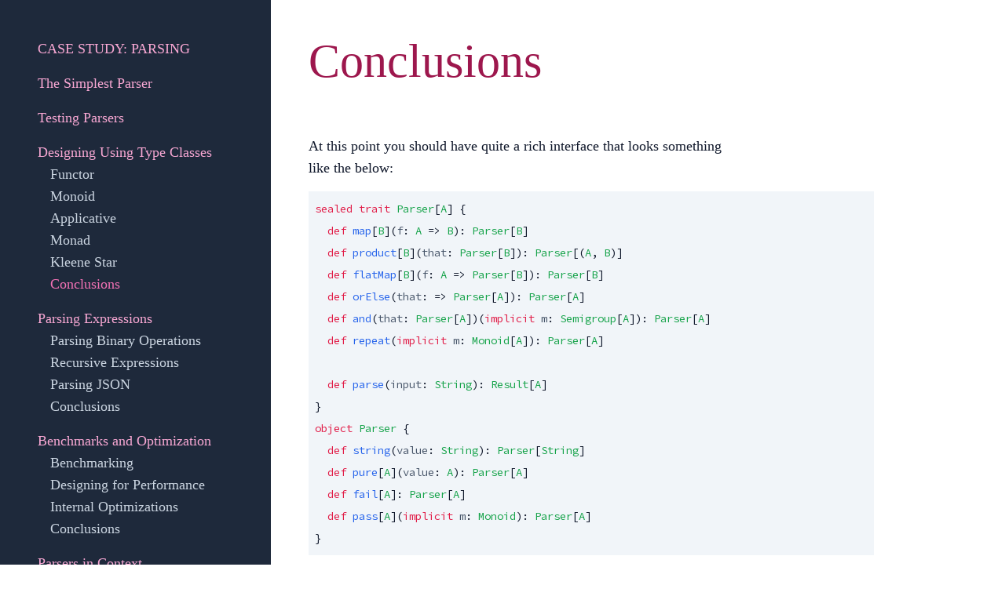

--- FILE ---
content_type: text/html; charset=utf-8
request_url: https://www.creativescala.org/case-study-parser/type-classes/conclusions.html
body_size: 1430
content:
<!doctype html>
<html lang="">

<head>
    <meta http-equiv="Content-Type" content="text/html; charset=UTF-8">
    <meta charset="utf-8">
    <meta name="viewport" content="width=device-width, initial-scale=1.0">
    <meta name="generator" content="Laika 0.19.0" />
    <title>Conclusions</title>
    
    
    <meta name="description" content="docs" />
    
    <link href="https://fonts.googleapis.com/css?family=Source+Code+Pro:400|Source+Sans+Pro:300,400,600"
        rel="stylesheet" type="text/css">
    <link href="https://fonts.googleapis.com/css?family=Crimson+Pro:400" rel="stylesheet" type="text/css">
    <link rel="stylesheet" type="text/css" href="../creative-scala.css" />
    <script> /* for avoiding page load transitions */</script>
</head>

<body>
    <nav id="topbar"><p><a href="kleene.html">←</a></p>
<p><a href="https://creativescala.github.io/case-study-parser/index.html">Case Study: Parsing</a></p>
<p><a href="../expressions/index.html">→</a></p></nav>
    <nav id="sidebar">
        <ul class="nav-list">
          <li class="level1"><a href="../index.html">Case Study: Parsing</a></li>
          <li class="level1"><a href="../basics.html">The Simplest Parser</a></li>
          <li class="level1"><a href="../testing.html">Testing Parsers</a></li>
          <li class="level1"><a href="index.html">Designing Using Type Classes</a></li>
          <li class="level2"><a href="functor.html">Functor</a></li>
          <li class="level2"><a href="monoid.html">Monoid</a></li>
          <li class="level2"><a href="applicative.html">Applicative</a></li>
          <li class="level2"><a href="monad.html">Monad</a></li>
          <li class="level2"><a href="kleene.html">Kleene Star</a></li>
          <li class="level2 active"><a href="#">Conclusions</a></li>
          <li class="level1"><a href="../expressions/index.html">Parsing Expressions</a></li>
          <li class="level2"><a href="../expressions/binary.html">Parsing Binary Operations</a></li>
          <li class="level2"><a href="../expressions/recursion.html">Recursive Expressions</a></li>
          <li class="level2"><a href="../expressions/json.html">Parsing JSON</a></li>
          <li class="level2"><a href="../expressions/conclusions.html">Conclusions</a></li>
          <li class="level1"><a href="../optimization/index.html">Benchmarks and Optimization</a></li>
          <li class="level2"><a href="../optimization/benchmark.html">Benchmarking</a></li>
          <li class="level2"><a href="../optimization/design.html">Designing for Performance</a></li>
          <li class="level2"><a href="../optimization/internals.html">Internal Optimizations</a></li>
          <li class="level2"><a href="../optimization/conclusions.html">Conclusions</a></li>
          <li class="level1"><a href="../context/index.html">Parsers in Context</a></li>
          <li class="level2"><a href="../context/parser-combinators.html">Parser Combinators</a></li>
          <li class="level2"><a href="../context/evaluation.html">Controlling Order of Evaluation</a></li>
          <li class="level1"><a href="../references.html">References</a></li>
        </ul>
    </nav>

    <div id="content">
        <main class="content">
            <h1 id="conclusions" class="title">Conclusions</h1>
            <p>At this point you should have quite a rich interface that looks something like the below:</p>
            <pre><code class="nohighlight"><span class="keyword">sealed</span><span> </span><span class="keyword">trait</span><span> </span><span class="type-name">Parser</span><span>[</span><span class="type-name">A</span><span>] {
  </span><span class="keyword">def</span><span> </span><span class="declaration-name">map</span><span>[</span><span class="type-name">B</span><span>](</span><span class="identifier">f</span><span>: </span><span class="type-name">A</span><span> =&gt; </span><span class="type-name">B</span><span>): </span><span class="type-name">Parser</span><span>[</span><span class="type-name">B</span><span>]
  </span><span class="keyword">def</span><span> </span><span class="declaration-name">product</span><span>[</span><span class="type-name">B</span><span>](</span><span class="identifier">that</span><span>: </span><span class="type-name">Parser</span><span>[</span><span class="type-name">B</span><span>]): </span><span class="type-name">Parser</span><span>[(</span><span class="type-name">A</span><span>, </span><span class="type-name">B</span><span>)]
  </span><span class="keyword">def</span><span> </span><span class="declaration-name">flatMap</span><span>[</span><span class="type-name">B</span><span>](</span><span class="identifier">f</span><span>: </span><span class="type-name">A</span><span> =&gt; </span><span class="type-name">Parser</span><span>[</span><span class="type-name">B</span><span>]): </span><span class="type-name">Parser</span><span>[</span><span class="type-name">B</span><span>]
  </span><span class="keyword">def</span><span> </span><span class="declaration-name">orElse</span><span>(</span><span class="identifier">that</span><span>: =&gt; </span><span class="type-name">Parser</span><span>[</span><span class="type-name">A</span><span>]): </span><span class="type-name">Parser</span><span>[</span><span class="type-name">A</span><span>]
  </span><span class="keyword">def</span><span> </span><span class="declaration-name">and</span><span>(</span><span class="identifier">that</span><span>: </span><span class="type-name">Parser</span><span>[</span><span class="type-name">A</span><span>])(</span><span class="keyword">implicit</span><span> </span><span class="identifier">m</span><span>: </span><span class="type-name">Semigroup</span><span>[</span><span class="type-name">A</span><span>]): </span><span class="type-name">Parser</span><span>[</span><span class="type-name">A</span><span>]
  </span><span class="keyword">def</span><span> </span><span class="declaration-name">repeat</span><span>(</span><span class="keyword">implicit</span><span> </span><span class="identifier">m</span><span>: </span><span class="type-name">Monoid</span><span>[</span><span class="type-name">A</span><span>]): </span><span class="type-name">Parser</span><span>[</span><span class="type-name">A</span><span>]

  </span><span class="keyword">def</span><span> </span><span class="declaration-name">parse</span><span>(</span><span class="identifier">input</span><span>: </span><span class="type-name">String</span><span>): </span><span class="type-name">Result</span><span>[</span><span class="type-name">A</span><span>]
}
</span><span class="keyword">object</span><span> </span><span class="type-name">Parser</span><span> {
  </span><span class="keyword">def</span><span> </span><span class="declaration-name">string</span><span>(</span><span class="identifier">value</span><span>: </span><span class="type-name">String</span><span>): </span><span class="type-name">Parser</span><span>[</span><span class="type-name">String</span><span>]
  </span><span class="keyword">def</span><span> </span><span class="declaration-name">pure</span><span>[</span><span class="type-name">A</span><span>](</span><span class="identifier">value</span><span>: </span><span class="type-name">A</span><span>): </span><span class="type-name">Parser</span><span>[</span><span class="type-name">A</span><span>]
  </span><span class="keyword">def</span><span> </span><span class="declaration-name">fail</span><span>[</span><span class="type-name">A</span><span>]: </span><span class="type-name">Parser</span><span>[</span><span class="type-name">A</span><span>]
  </span><span class="keyword">def</span><span> </span><span class="declaration-name">pass</span><span>[</span><span class="type-name">A</span><span>](</span><span class="keyword">implicit</span><span> </span><span class="identifier">m</span><span>: </span><span class="type-name">Monoid</span><span>): </span><span class="type-name">Parser</span><span>[</span><span class="type-name">A</span><span>]
}</span></code></pre>
            <p>In addition, at lot of methods will be available via the type class instances you have created. </p>
            <p>There are two big lessons here:</p>
            <ul>
              <li>we can use type classes as inspiration for designing APIs; and</li>
              <li>we should also consider existing knowledge in a field.</li>
            </ul>
            <p>Let&#39;s now do something interesting with our parser library, which will show the power of what we&#39;ve done.</p>
            <p class="nextPage"><a href="../expressions/index.html">Parsing Expressions→</a></p>
        </main>
        <footer>Creative Scala is copyright Noel Welsh</footer>
    </div>

    </div>
</body>

</html>

--- FILE ---
content_type: text/css; charset=utf-8
request_url: https://www.creativescala.org/case-study-parser/creative-scala.css
body_size: 3381
content:
/*
! tailwindcss v3.2.4 | MIT License | https://tailwindcss.com
*/

/*
1. Prevent padding and border from affecting element width. (https://github.com/mozdevs/cssremedy/issues/4)
2. Allow adding a border to an element by just adding a border-width. (https://github.com/tailwindcss/tailwindcss/pull/116)
*/

*,
::before,
::after {
  box-sizing: border-box;
  /* 1 */
  border-width: 0;
  /* 2 */
  border-style: solid;
  /* 2 */
  border-color: #e5e7eb;
  /* 2 */
}

::before,
::after {
  --tw-content: '';
}

/*
1. Use a consistent sensible line-height in all browsers.
2. Prevent adjustments of font size after orientation changes in iOS.
3. Use a more readable tab size.
4. Use the user's configured `sans` font-family by default.
5. Use the user's configured `sans` font-feature-settings by default.
*/

html {
  line-height: 1.5;
  /* 1 */
  -webkit-text-size-adjust: 100%;
  /* 2 */
  -moz-tab-size: 4;
  /* 3 */
  -o-tab-size: 4;
     tab-size: 4;
  /* 3 */
  font-family: ui-sans-serif, system-ui, -apple-system, BlinkMacSystemFont, "Segoe UI", Roboto, "Helvetica Neue", Arial, "Noto Sans", sans-serif, "Apple Color Emoji", "Segoe UI Emoji", "Segoe UI Symbol", "Noto Color Emoji";
  /* 4 */
  font-feature-settings: normal;
  /* 5 */
}

/*
1. Remove the margin in all browsers.
2. Inherit line-height from `html` so users can set them as a class directly on the `html` element.
*/

body {
  margin: 0;
  /* 1 */
  line-height: inherit;
  /* 2 */
}

/*
1. Add the correct height in Firefox.
2. Correct the inheritance of border color in Firefox. (https://bugzilla.mozilla.org/show_bug.cgi?id=190655)
3. Ensure horizontal rules are visible by default.
*/

hr {
  height: 0;
  /* 1 */
  color: inherit;
  /* 2 */
  border-top-width: 1px;
  /* 3 */
}

/*
Add the correct text decoration in Chrome, Edge, and Safari.
*/

abbr:where([title]) {
  -webkit-text-decoration: underline dotted;
          text-decoration: underline dotted;
}

/*
Remove the default font size and weight for headings.
*/

h1,
h2,
h3,
h4,
h5,
h6 {
  font-size: inherit;
  font-weight: inherit;
}

/*
Reset links to optimize for opt-in styling instead of opt-out.
*/

a {
  color: inherit;
  text-decoration: inherit;
}

/*
Add the correct font weight in Edge and Safari.
*/

b,
strong {
  font-weight: bolder;
}

/*
1. Use the user's configured `mono` font family by default.
2. Correct the odd `em` font sizing in all browsers.
*/

code,
kbd,
samp,
pre {
  font-family: ui-monospace, SFMono-Regular, Menlo, Monaco, Consolas, "Liberation Mono", "Courier New", monospace;
  /* 1 */
  font-size: 1em;
  /* 2 */
}

/*
Add the correct font size in all browsers.
*/

small {
  font-size: 80%;
}

/*
Prevent `sub` and `sup` elements from affecting the line height in all browsers.
*/

sub,
sup {
  font-size: 75%;
  line-height: 0;
  position: relative;
  vertical-align: baseline;
}

sub {
  bottom: -0.25em;
}

sup {
  top: -0.5em;
}

/*
1. Remove text indentation from table contents in Chrome and Safari. (https://bugs.chromium.org/p/chromium/issues/detail?id=999088, https://bugs.webkit.org/show_bug.cgi?id=201297)
2. Correct table border color inheritance in all Chrome and Safari. (https://bugs.chromium.org/p/chromium/issues/detail?id=935729, https://bugs.webkit.org/show_bug.cgi?id=195016)
3. Remove gaps between table borders by default.
*/

table {
  text-indent: 0;
  /* 1 */
  border-color: inherit;
  /* 2 */
  border-collapse: collapse;
  /* 3 */
}

/*
1. Change the font styles in all browsers.
2. Remove the margin in Firefox and Safari.
3. Remove default padding in all browsers.
*/

button,
input,
optgroup,
select,
textarea {
  font-family: inherit;
  /* 1 */
  font-size: 100%;
  /* 1 */
  font-weight: inherit;
  /* 1 */
  line-height: inherit;
  /* 1 */
  color: inherit;
  /* 1 */
  margin: 0;
  /* 2 */
  padding: 0;
  /* 3 */
}

/*
Remove the inheritance of text transform in Edge and Firefox.
*/

button,
select {
  text-transform: none;
}

/*
1. Correct the inability to style clickable types in iOS and Safari.
2. Remove default button styles.
*/

button,
[type='button'],
[type='reset'],
[type='submit'] {
  -webkit-appearance: button;
  /* 1 */
  background-color: transparent;
  /* 2 */
  background-image: none;
  /* 2 */
}

/*
Use the modern Firefox focus style for all focusable elements.
*/

:-moz-focusring {
  outline: auto;
}

/*
Remove the additional `:invalid` styles in Firefox. (https://github.com/mozilla/gecko-dev/blob/2f9eacd9d3d995c937b4251a5557d95d494c9be1/layout/style/res/forms.css#L728-L737)
*/

:-moz-ui-invalid {
  box-shadow: none;
}

/*
Add the correct vertical alignment in Chrome and Firefox.
*/

progress {
  vertical-align: baseline;
}

/*
Correct the cursor style of increment and decrement buttons in Safari.
*/

::-webkit-inner-spin-button,
::-webkit-outer-spin-button {
  height: auto;
}

/*
1. Correct the odd appearance in Chrome and Safari.
2. Correct the outline style in Safari.
*/

[type='search'] {
  -webkit-appearance: textfield;
  /* 1 */
  outline-offset: -2px;
  /* 2 */
}

/*
Remove the inner padding in Chrome and Safari on macOS.
*/

::-webkit-search-decoration {
  -webkit-appearance: none;
}

/*
1. Correct the inability to style clickable types in iOS and Safari.
2. Change font properties to `inherit` in Safari.
*/

::-webkit-file-upload-button {
  -webkit-appearance: button;
  /* 1 */
  font: inherit;
  /* 2 */
}

/*
Add the correct display in Chrome and Safari.
*/

summary {
  display: list-item;
}

/*
Removes the default spacing and border for appropriate elements.
*/

blockquote,
dl,
dd,
h1,
h2,
h3,
h4,
h5,
h6,
hr,
figure,
p,
pre {
  margin: 0;
}

fieldset {
  margin: 0;
  padding: 0;
}

legend {
  padding: 0;
}

ol,
ul,
menu {
  list-style: none;
  margin: 0;
  padding: 0;
}

/*
Prevent resizing textareas horizontally by default.
*/

textarea {
  resize: vertical;
}

/*
1. Reset the default placeholder opacity in Firefox. (https://github.com/tailwindlabs/tailwindcss/issues/3300)
2. Set the default placeholder color to the user's configured gray 400 color.
*/

input::-moz-placeholder, textarea::-moz-placeholder {
  opacity: 1;
  /* 1 */
  color: #9ca3af;
  /* 2 */
}

input::placeholder,
textarea::placeholder {
  opacity: 1;
  /* 1 */
  color: #9ca3af;
  /* 2 */
}

/*
Set the default cursor for buttons.
*/

button,
[role="button"] {
  cursor: pointer;
}

/*
Make sure disabled buttons don't get the pointer cursor.
*/

:disabled {
  cursor: default;
}

/*
1. Make replaced elements `display: block` by default. (https://github.com/mozdevs/cssremedy/issues/14)
2. Add `vertical-align: middle` to align replaced elements more sensibly by default. (https://github.com/jensimmons/cssremedy/issues/14#issuecomment-634934210)
   This can trigger a poorly considered lint error in some tools but is included by design.
*/

img,
svg,
video,
canvas,
audio,
iframe,
embed,
object {
  display: block;
  /* 1 */
  vertical-align: middle;
  /* 2 */
}

/*
Constrain images and videos to the parent width and preserve their intrinsic aspect ratio. (https://github.com/mozdevs/cssremedy/issues/14)
*/

img,
video {
  max-width: 100%;
  height: auto;
}

/* Make elements with the HTML hidden attribute stay hidden by default */

[hidden] {
  display: none;
}

*, ::before, ::after {
  --tw-border-spacing-x: 0;
  --tw-border-spacing-y: 0;
  --tw-translate-x: 0;
  --tw-translate-y: 0;
  --tw-rotate: 0;
  --tw-skew-x: 0;
  --tw-skew-y: 0;
  --tw-scale-x: 1;
  --tw-scale-y: 1;
  --tw-pan-x:  ;
  --tw-pan-y:  ;
  --tw-pinch-zoom:  ;
  --tw-scroll-snap-strictness: proximity;
  --tw-ordinal:  ;
  --tw-slashed-zero:  ;
  --tw-numeric-figure:  ;
  --tw-numeric-spacing:  ;
  --tw-numeric-fraction:  ;
  --tw-ring-inset:  ;
  --tw-ring-offset-width: 0px;
  --tw-ring-offset-color: #fff;
  --tw-ring-color: rgb(59 130 246 / 0.5);
  --tw-ring-offset-shadow: 0 0 #0000;
  --tw-ring-shadow: 0 0 #0000;
  --tw-shadow: 0 0 #0000;
  --tw-shadow-colored: 0 0 #0000;
  --tw-blur:  ;
  --tw-brightness:  ;
  --tw-contrast:  ;
  --tw-grayscale:  ;
  --tw-hue-rotate:  ;
  --tw-invert:  ;
  --tw-saturate:  ;
  --tw-sepia:  ;
  --tw-drop-shadow:  ;
  --tw-backdrop-blur:  ;
  --tw-backdrop-brightness:  ;
  --tw-backdrop-contrast:  ;
  --tw-backdrop-grayscale:  ;
  --tw-backdrop-hue-rotate:  ;
  --tw-backdrop-invert:  ;
  --tw-backdrop-opacity:  ;
  --tw-backdrop-saturate:  ;
  --tw-backdrop-sepia:  ;
}

::backdrop {
  --tw-border-spacing-x: 0;
  --tw-border-spacing-y: 0;
  --tw-translate-x: 0;
  --tw-translate-y: 0;
  --tw-rotate: 0;
  --tw-skew-x: 0;
  --tw-skew-y: 0;
  --tw-scale-x: 1;
  --tw-scale-y: 1;
  --tw-pan-x:  ;
  --tw-pan-y:  ;
  --tw-pinch-zoom:  ;
  --tw-scroll-snap-strictness: proximity;
  --tw-ordinal:  ;
  --tw-slashed-zero:  ;
  --tw-numeric-figure:  ;
  --tw-numeric-spacing:  ;
  --tw-numeric-fraction:  ;
  --tw-ring-inset:  ;
  --tw-ring-offset-width: 0px;
  --tw-ring-offset-color: #fff;
  --tw-ring-color: rgb(59 130 246 / 0.5);
  --tw-ring-offset-shadow: 0 0 #0000;
  --tw-ring-shadow: 0 0 #0000;
  --tw-shadow: 0 0 #0000;
  --tw-shadow-colored: 0 0 #0000;
  --tw-blur:  ;
  --tw-brightness:  ;
  --tw-contrast:  ;
  --tw-grayscale:  ;
  --tw-hue-rotate:  ;
  --tw-invert:  ;
  --tw-saturate:  ;
  --tw-sepia:  ;
  --tw-drop-shadow:  ;
  --tw-backdrop-blur:  ;
  --tw-backdrop-brightness:  ;
  --tw-backdrop-contrast:  ;
  --tw-backdrop-grayscale:  ;
  --tw-backdrop-hue-rotate:  ;
  --tw-backdrop-invert:  ;
  --tw-backdrop-opacity:  ;
  --tw-backdrop-saturate:  ;
  --tw-backdrop-sepia:  ;
}

body {
  --tw-bg-opacity: 1;
  background-color: rgb(255 255 255 / var(--tw-bg-opacity));
  font-family: ui-serif, Georgia, Cambria, "Times New Roman", Times, serif;
  font-size: 1.125rem;
  line-height: 1.75rem;
  --tw-text-opacity: 1;
  color: rgb(15 23 42 / var(--tw-text-opacity));
}

@media (min-width: 1280px) {
  body {
    display: flex;
  }
}

nav#topbar {
  display: flex;
  width: 100%;
  align-content: center;
  justify-content: space-around;
  --tw-bg-opacity: 1;
  background-color: rgb(30 41 59 / var(--tw-bg-opacity));
  padding: 0.5rem;
  font-size: 1.25rem;
  line-height: 1.75rem;
  --tw-text-opacity: 1;
  color: rgb(255 255 255 / var(--tw-text-opacity));
}

@media (min-width: 1280px) {
  nav#topbar {
    display: none;
  }
}

nav#topbar p {
  margin: 0px;
  padding: 0px;
}

nav#sidebar {
  display: none;
  max-width: 24rem;
  --tw-bg-opacity: 1;
  background-color: rgb(30 41 59 / var(--tw-bg-opacity));
  padding: 3rem;
}

@media (min-width: 1280px) {
  nav#sidebar {
    display: block;
    flex: none;
  }
}

li.level1.nav-leaf {
  margin-top: 1rem;
  list-style-type: none;
  --tw-text-opacity: 1;
  color: rgb(249 168 212 / var(--tw-text-opacity));
}

ul.nav-list li:first-child {
  margin-top: 0px;
  text-transform: uppercase;
}

ul.nav-list li.active {
  --tw-text-opacity: 1;
  color: rgb(244 114 182 / var(--tw-text-opacity));
}

li.level1 {
  margin-top: 1rem;
  list-style-type: none;
  --tw-text-opacity: 1;
  color: rgb(249 168 212 / var(--tw-text-opacity));
}

li.level2 {
  list-style-type: none;
  padding-left: 1rem;
  --tw-text-opacity: 1;
  color: rgb(203 213 225 / var(--tw-text-opacity));
}

#content {
  flex: 1 1 auto;
  padding: 3rem;
}

main {
  display: grid;
  grid-template-columns: [main-start] minmax(20ch, 60ch) [main-end] minmax(0ch,20ch) [overflow-end];
}

h1, h2, h3, h4 {
  --tw-text-opacity: 1;
  color: rgb(157 23 77 / var(--tw-text-opacity));
}

.content h1, h2, h3, h4 {
  grid-column-start: main-start;
  grid-column-end: main-end;
}

h1 {
  margin-bottom: 4rem;
  font-size: 3.75rem;
  line-height: 1;
}

h2 {
  margin-bottom: 0.5rem;
  font-size: 2.25rem;
  line-height: 2.5rem;
}

h3 {
  margin-bottom: 0.5rem;
  font-size: 1.5rem;
  line-height: 2rem;
}

h4 {
  font-size: 1.25rem;
  line-height: 1.75rem;
}

p {
  margin-bottom: 1rem;
}

.content p {
  grid-column-start: main-start;
  grid-column-end: main-end;
}

.content ol.arabic {
  grid-column-start: main-start;
  grid-column-end: main-end;
  margin-bottom: 1rem;
  list-style-position: outside;
  list-style-type: decimal;
  padding-left: 1rem;
}

.content ul {
  grid-column-start: main-start;
  grid-column-end: main-end;
  margin-bottom: 1rem;
  list-style-position: outside;
  list-style-type: disc;
  padding-left: 1rem;
}

.content pre {
  grid-column-start: main-start;
  grid-column-end: overflow-end;
}

.content a {
  --tw-text-opacity: 1;
  color: rgb(14 165 233 / var(--tw-text-opacity));
  text-decoration-line: underline;
  text-decoration-style: dotted;
  text-decoration-thickness: 1px;
}

.content a:hover {
  text-decoration-thickness: 2px;
}

pre {
  margin-bottom: 1rem;
  --tw-bg-opacity: 1;
  background-color: rgb(241 245 249 / var(--tw-bg-opacity));
  padding: 0.5rem;
}

code {
  font-size: 0.875rem;
  line-height: 1.25rem;
  font-family: "Source Code Pro", ui-monospace, monospace;
}

pre code .number-literal, .char-literal, .boolean-literal, .string-literal {
  --tw-text-opacity: 1;
  color: rgb(2 132 199 / var(--tw-text-opacity));
}

pre code .keyword {
  --tw-text-opacity: 1;
  color: rgb(225 29 72 / var(--tw-text-opacity));
}

pre code .identifier {
  --tw-text-opacity: 1;
  color: rgb(71 85 105 / var(--tw-text-opacity));
}

pre code .type-name {
  --tw-text-opacity: 1;
  color: rgb(22 163 74 / var(--tw-text-opacity));
}

pre code .declaration-name {
  --tw-text-opacity: 1;
  color: rgb(37 99 235 / var(--tw-text-opacity));
}

pre code .comment {
  font-style: italic;
}

.nextPage {
  margin-top: 1rem;
  text-align: right;
  font-size: 1.25rem;
  line-height: 1.75rem;
  --tw-text-opacity: 1;
  color: rgb(157 23 77 / var(--tw-text-opacity));
}

footer {
  margin-top: 1rem;
  border-top-width: 2px;
  --tw-border-opacity: 1;
  border-color: rgb(203 213 225 / var(--tw-border-opacity));
  padding-top: 1rem;
  text-align: center;
  font-family: ui-sans-serif, system-ui, -apple-system, BlinkMacSystemFont, "Segoe UI", Roboto, "Helvetica Neue", Arial, "Noto Sans", sans-serif, "Apple Color Emoji", "Segoe UI Emoji", "Segoe UI Symbol", "Noto Color Emoji";
  font-size: 0.875rem;
  line-height: 1.25rem;
  --tw-text-opacity: 1;
  color: rgb(203 213 225 / var(--tw-text-opacity));
}
